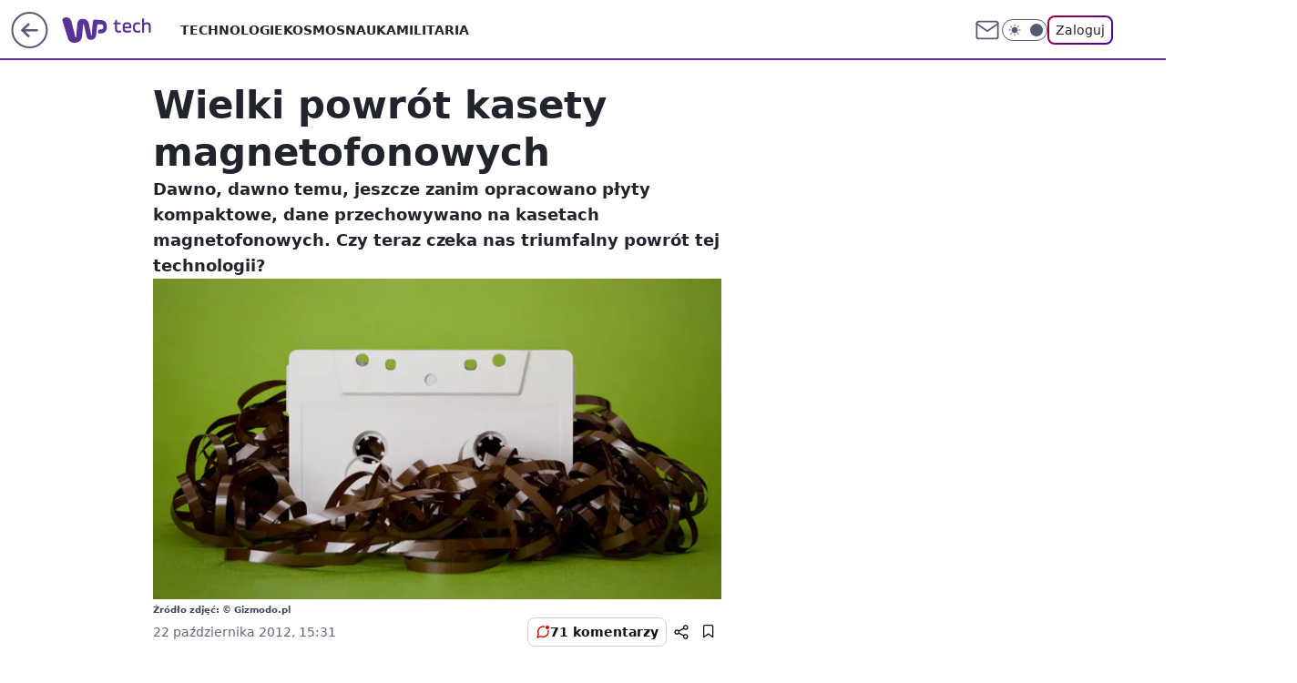

--- FILE ---
content_type: application/javascript
request_url: https://rek.www.wp.pl/gaf.js?rv=2&sn=tech&pvid=4385fa6860cb6010831f&rekids=234802&whbid-test=1&phtml=tech.wp.pl%2Fwielki-powrot-kasety-magnetofonowych%2C6034866461328001a&abtest=adtech%7CPRGM-1047%7CA%3Badtech%7CPU-335%7CA%3Badtech%7CPRG-3468%7CA%3Badtech%7CPRGM-1036%7CD%3Badtech%7CFP-76%7CA%3Badtech%7CPRGM-1356%7CA%3Badtech%7CPRGM-1419%7CB%3Badtech%7CPRGM-1589%7CA%3Badtech%7CPRGM-1576%7CA%3Badtech%7CPRGM-1443%7CA%3Badtech%7CPRGM-1421%7CA%3Badtech%7CPRGM-1587%7CB%3Badtech%7CPRGM-1215%7CC&PWA_adbd=0&darkmode=0&highLayout=0&layout=wide&navType=navigate&cdl=0&ctype=article&ciab=IAB19%2CIAB-v3-616%2CIAB19-11&cid=6034866461328001&csystem=ncr&cdate=2012-10-22&vw=1280&vh=720&p1=0&spin=h680d969&bcv=2
body_size: 3321
content:
h680d969({"spin":"h680d969","bunch":234802,"context":{"dsa":false,"minor":false,"bidRequestId":"295f23bd-7a4f-4af3-b1ba-dd2b9e84f96b","maConfig":{"timestamp":"2026-01-15T08:59:46.335Z"},"dfpConfig":{"timestamp":"2026-01-15T11:58:29.480Z"},"sda":[],"targeting":{"client":{},"server":{},"query":{"PWA_adbd":"0","abtest":"adtech|PRGM-1047|A;adtech|PU-335|A;adtech|PRG-3468|A;adtech|PRGM-1036|D;adtech|FP-76|A;adtech|PRGM-1356|A;adtech|PRGM-1419|B;adtech|PRGM-1589|A;adtech|PRGM-1576|A;adtech|PRGM-1443|A;adtech|PRGM-1421|A;adtech|PRGM-1587|B;adtech|PRGM-1215|C","bcv":"2","cdate":"2012-10-22","cdl":"0","ciab":"IAB19,IAB-v3-616,IAB19-11","cid":"6034866461328001","csystem":"ncr","ctype":"article","darkmode":"0","highLayout":"0","layout":"wide","navType":"navigate","p1":"0","phtml":"tech.wp.pl/wielki-powrot-kasety-magnetofonowych,6034866461328001a","pvid":"4385fa6860cb6010831f","rekids":"234802","rv":"2","sn":"tech","spin":"h680d969","vh":"720","vw":"1280","whbid-test":"1"}},"directOnly":0,"geo":{"country":"840","region":"","city":""},"statid":"","mlId":"","rshsd":"10","isRobot":false,"curr":{"EUR":4.2192,"USD":3.6346,"CHF":4.5302,"GBP":4.8692},"rv":"2","status":{"advf":2,"ma":2,"ma_ads-bidder":2,"ma_cpv-bidder":2,"ma_high-cpm-bidder":2}},"slots":{"11":{"delivered":"1","campaign":null,"dfpConfig":{"placement":"/89844762/Desktop_Tech.wp.pl_x11_art","roshash":"EILO","ceil":100,"sizes":[[336,280],[640,280],[300,250]],"namedSizes":["fluid"],"div":"div-gpt-ad-x11-art","targeting":{"DFPHASH":"AEHK","emptygaf":"0"},"gfp":"EILO"}},"12":{"delivered":"1","campaign":null,"dfpConfig":{"placement":"/89844762/Desktop_Tech.wp.pl_x12_art","roshash":"EILO","ceil":100,"sizes":[[336,280],[640,280],[300,250]],"namedSizes":["fluid"],"div":"div-gpt-ad-x12-art","targeting":{"DFPHASH":"AEHK","emptygaf":"0"},"gfp":"EILO"}},"13":{"delivered":"1","campaign":null,"dfpConfig":{"placement":"/89844762/Desktop_Tech.wp.pl_x13_art","roshash":"EILO","ceil":100,"sizes":[[336,280],[640,280],[300,250]],"namedSizes":["fluid"],"div":"div-gpt-ad-x13-art","targeting":{"DFPHASH":"AEHK","emptygaf":"0"},"gfp":"EILO"}},"14":{"delivered":"1","campaign":null,"dfpConfig":{"placement":"/89844762/Desktop_Tech.wp.pl_x14_art","roshash":"EILO","ceil":100,"sizes":[[336,280],[640,280],[300,250]],"namedSizes":["fluid"],"div":"div-gpt-ad-x14-art","targeting":{"DFPHASH":"AEHK","emptygaf":"0"},"gfp":"EILO"}},"15":{"delivered":"1","campaign":null,"dfpConfig":{"placement":"/89844762/Desktop_Tech.wp.pl_x15_art","roshash":"EILO","ceil":100,"sizes":[[728,90],[970,300],[950,90],[980,120],[980,90],[970,150],[970,90],[970,250],[930,180],[950,200],[750,100],[970,66],[750,200],[960,90],[970,100],[750,300],[970,200],[950,300]],"namedSizes":["fluid"],"div":"div-gpt-ad-x15-art","targeting":{"DFPHASH":"AEHK","emptygaf":"0"},"gfp":"EILO"}},"16":{"delivered":"1","campaign":null,"dfpConfig":{"placement":"/89844762/Desktop_Tech.wp.pl_x16","roshash":"EILO","ceil":100,"sizes":[[728,90],[970,300],[950,90],[980,120],[980,90],[970,150],[970,90],[970,250],[930,180],[950,200],[750,100],[970,66],[750,200],[960,90],[970,100],[750,300],[970,200],[950,300]],"namedSizes":["fluid"],"div":"div-gpt-ad-x16","targeting":{"DFPHASH":"AEHK","emptygaf":"0"},"gfp":"EILO"}},"17":{"delivered":"1","campaign":null,"dfpConfig":{"placement":"/89844762/Desktop_Tech.wp.pl_x17","roshash":"EILO","ceil":100,"sizes":[[728,90],[970,300],[950,90],[980,120],[980,90],[970,150],[970,90],[970,250],[930,180],[950,200],[750,100],[970,66],[750,200],[960,90],[970,100],[750,300],[970,200],[950,300]],"namedSizes":["fluid"],"div":"div-gpt-ad-x17","targeting":{"DFPHASH":"AEHK","emptygaf":"0"},"gfp":"EILO"}},"18":{"delivered":"1","campaign":null,"dfpConfig":{"placement":"/89844762/Desktop_Tech.wp.pl_x18","roshash":"EILO","ceil":100,"sizes":[[728,90],[970,300],[950,90],[980,120],[980,90],[970,150],[970,90],[970,250],[930,180],[950,200],[750,100],[970,66],[750,200],[960,90],[970,100],[750,300],[970,200],[950,300]],"namedSizes":["fluid"],"div":"div-gpt-ad-x18","targeting":{"DFPHASH":"AEHK","emptygaf":"0"},"gfp":"EILO"}},"19":{"delivered":"1","campaign":null,"dfpConfig":{"placement":"/89844762/Desktop_Tech.wp.pl_x19","roshash":"EILO","ceil":100,"sizes":[[728,90],[970,300],[950,90],[980,120],[980,90],[970,150],[970,90],[970,250],[930,180],[950,200],[750,100],[970,66],[750,200],[960,90],[970,100],[750,300],[970,200],[950,300]],"namedSizes":["fluid"],"div":"div-gpt-ad-x19","targeting":{"DFPHASH":"AEHK","emptygaf":"0"},"gfp":"EILO"}},"2":{"delivered":"1","campaign":{"id":"188177","capping":"PWAck=27120606\u0026PWAclt=1","adm":{"bunch":"234802","creations":[{"cbConfig":{"blur":false,"bottomBar":false,"fullPage":false,"message":"Przekierowanie za {{time}} sekund{{y}}","timeout":15000},"height":870,"pixels":["//ad.doubleclick.net/ddm/trackimp/N9439.2133700WP/B34863457.437610904;dc_trk_aid=630899573;dc_trk_cid=248542827;ord=1768727359;dc_lat=;dc_rdid=;tag_for_child_directed_treatment=;tfua=;gdpr=${GDPR};gdpr_consent=${GDPR_CONSENT_755};ltd=${LIMITED_ADS};dc_tdv=1?"],"scalable":"1","showLabel":false,"src":"https://mamc.wpcdn.pl/188177/1767964640286/1920x870.jpg","trackers":{"click":[""],"cview":["//ma.wp.pl/ma.gif?clid=a34bb419bc1345d54896e03c36043d43\u0026SN=tech\u0026pvid=4385fa6860cb6010831f\u0026action=cvimp\u0026pg=tech.wp.pl\u0026par=test%3D0%26workfID%3D188177%26iabPageCategories%3D%26ttl%3D1768813759%26bidTimestamp%3D1768727359%26rekid%3D234802%26ip%3DVKBdH8TSUDgPvH4yWrJX70GpJpLgB-DsIP6js2ONFhw%26domain%3Dtech.wp.pl%26targetDomain%3Dwkruk.pl%26editedTimestamp%3D1767965028%26sn%3Dtech%26hBudgetRate%3DEHKPSVY%26partnerID%3D%26utility%3D-bwYnUpLCgvBJqRzIaxiN_8MOiOInewAs73vVr7K_P7b2an3sOsxpEmBSl6Vhxm0%26platform%3D8%26publisherID%3D308%26cur%3DPLN%26seatFee%3DjB3MGunn6O92jJMRAJxF2fJnAZPeU99Mq8VU4RhhTEM%26client_id%3D48831%26source%3DTG%26pvid%3D4385fa6860cb6010831f%26conversionValue%3D0%26inver%3D2%26seatID%3Da34bb419bc1345d54896e03c36043d43%26pricingModel%3DDL4689_oAzhnSVTr40HVsdT2qasYCDd7_xNkLlTlJKk%26geo%3D840%253B%253B%26hBidPrice%3DEHKPSVY%26contentID%3D6034866461328001%26emission%3D3043755%26order%3D265726%26isDev%3Dfalse%26ssp%3Dwp.pl%26userID%3D__UNKNOWN_TELL_US__%26slotID%3D002%26iabSiteCategories%3D%26bidReqID%3D295f23bd-7a4f-4af3-b1ba-dd2b9e84f96b%26slotSizeWxH%3D1920x870%26billing%3Dcpv%26org_id%3D25%26is_adblock%3D0%26bidderID%3D11%26medium%3Ddisplay%26device%3DPERSONAL_COMPUTER%26tpID%3D1402225%26is_robot%3D0%26creationID%3D1469494"],"impression":["//ma.wp.pl/ma.gif?clid=a34bb419bc1345d54896e03c36043d43\u0026SN=tech\u0026pvid=4385fa6860cb6010831f\u0026action=delivery\u0026pg=tech.wp.pl\u0026par=emission%3D3043755%26order%3D265726%26isDev%3Dfalse%26ssp%3Dwp.pl%26userID%3D__UNKNOWN_TELL_US__%26slotID%3D002%26iabSiteCategories%3D%26bidReqID%3D295f23bd-7a4f-4af3-b1ba-dd2b9e84f96b%26slotSizeWxH%3D1920x870%26billing%3Dcpv%26org_id%3D25%26is_adblock%3D0%26bidderID%3D11%26medium%3Ddisplay%26device%3DPERSONAL_COMPUTER%26tpID%3D1402225%26is_robot%3D0%26creationID%3D1469494%26test%3D0%26workfID%3D188177%26iabPageCategories%3D%26ttl%3D1768813759%26bidTimestamp%3D1768727359%26rekid%3D234802%26ip%3DVKBdH8TSUDgPvH4yWrJX70GpJpLgB-DsIP6js2ONFhw%26domain%3Dtech.wp.pl%26targetDomain%3Dwkruk.pl%26editedTimestamp%3D1767965028%26sn%3Dtech%26hBudgetRate%3DEHKPSVY%26partnerID%3D%26utility%3D-bwYnUpLCgvBJqRzIaxiN_8MOiOInewAs73vVr7K_P7b2an3sOsxpEmBSl6Vhxm0%26platform%3D8%26publisherID%3D308%26cur%3DPLN%26seatFee%3DjB3MGunn6O92jJMRAJxF2fJnAZPeU99Mq8VU4RhhTEM%26client_id%3D48831%26source%3DTG%26pvid%3D4385fa6860cb6010831f%26conversionValue%3D0%26inver%3D2%26seatID%3Da34bb419bc1345d54896e03c36043d43%26pricingModel%3DDL4689_oAzhnSVTr40HVsdT2qasYCDd7_xNkLlTlJKk%26geo%3D840%253B%253B%26hBidPrice%3DEHKPSVY%26contentID%3D6034866461328001"],"view":["//ma.wp.pl/ma.gif?clid=a34bb419bc1345d54896e03c36043d43\u0026SN=tech\u0026pvid=4385fa6860cb6010831f\u0026action=view\u0026pg=tech.wp.pl\u0026par=domain%3Dtech.wp.pl%26targetDomain%3Dwkruk.pl%26editedTimestamp%3D1767965028%26sn%3Dtech%26hBudgetRate%3DEHKPSVY%26partnerID%3D%26utility%3D-bwYnUpLCgvBJqRzIaxiN_8MOiOInewAs73vVr7K_P7b2an3sOsxpEmBSl6Vhxm0%26platform%3D8%26publisherID%3D308%26cur%3DPLN%26seatFee%3DjB3MGunn6O92jJMRAJxF2fJnAZPeU99Mq8VU4RhhTEM%26client_id%3D48831%26source%3DTG%26pvid%3D4385fa6860cb6010831f%26conversionValue%3D0%26inver%3D2%26seatID%3Da34bb419bc1345d54896e03c36043d43%26pricingModel%3DDL4689_oAzhnSVTr40HVsdT2qasYCDd7_xNkLlTlJKk%26geo%3D840%253B%253B%26hBidPrice%3DEHKPSVY%26contentID%3D6034866461328001%26emission%3D3043755%26order%3D265726%26isDev%3Dfalse%26ssp%3Dwp.pl%26userID%3D__UNKNOWN_TELL_US__%26slotID%3D002%26iabSiteCategories%3D%26bidReqID%3D295f23bd-7a4f-4af3-b1ba-dd2b9e84f96b%26slotSizeWxH%3D1920x870%26billing%3Dcpv%26org_id%3D25%26is_adblock%3D0%26bidderID%3D11%26medium%3Ddisplay%26device%3DPERSONAL_COMPUTER%26tpID%3D1402225%26is_robot%3D0%26creationID%3D1469494%26test%3D0%26workfID%3D188177%26iabPageCategories%3D%26ttl%3D1768813759%26bidTimestamp%3D1768727359%26rekid%3D234802%26ip%3DVKBdH8TSUDgPvH4yWrJX70GpJpLgB-DsIP6js2ONFhw"]},"transparentPlaceholder":false,"type":"image","url":"https://ad.doubleclick.net/ddm/trackclk/N9439.2133700WP/B34863457.437610904;dc_trk_aid=630899573;dc_trk_cid=248542827;dc_lat=;dc_rdid=;tag_for_child_directed_treatment=;tfua=;gdpr=${GDPR};gdpr_consent=${GDPR_CONSENT_755};ltd=${LIMITED_ADS};dc_tdv=1","width":1920}],"redir":"https://ma.wp.pl/redirma?SN=tech\u0026pvid=4385fa6860cb6010831f\u0026par=seatFee%3DjB3MGunn6O92jJMRAJxF2fJnAZPeU99Mq8VU4RhhTEM%26contentID%3D6034866461328001%26userID%3D__UNKNOWN_TELL_US__%26iabSiteCategories%3D%26slotSizeWxH%3D1920x870%26tpID%3D1402225%26editedTimestamp%3D1767965028%26is_robot%3D0%26ttl%3D1768813759%26ip%3DVKBdH8TSUDgPvH4yWrJX70GpJpLgB-DsIP6js2ONFhw%26platform%3D8%26conversionValue%3D0%26inver%3D2%26order%3D265726%26isDev%3Dfalse%26device%3DPERSONAL_COMPUTER%26test%3D0%26bidTimestamp%3D1768727359%26hBidPrice%3DEHKPSVY%26bidReqID%3D295f23bd-7a4f-4af3-b1ba-dd2b9e84f96b%26is_adblock%3D0%26bidderID%3D11%26workfID%3D188177%26domain%3Dtech.wp.pl%26targetDomain%3Dwkruk.pl%26billing%3Dcpv%26iabPageCategories%3D%26sn%3Dtech%26source%3DTG%26pvid%3D4385fa6860cb6010831f%26seatID%3Da34bb419bc1345d54896e03c36043d43%26slotID%3D002%26hBudgetRate%3DEHKPSVY%26partnerID%3D%26cur%3DPLN%26pricingModel%3DDL4689_oAzhnSVTr40HVsdT2qasYCDd7_xNkLlTlJKk%26geo%3D840%253B%253B%26emission%3D3043755%26ssp%3Dwp.pl%26org_id%3D25%26creationID%3D1469494%26client_id%3D48831%26medium%3Ddisplay%26rekid%3D234802%26utility%3D-bwYnUpLCgvBJqRzIaxiN_8MOiOInewAs73vVr7K_P7b2an3sOsxpEmBSl6Vhxm0%26publisherID%3D308\u0026url=","slot":"2"},"creative":{"Id":"1469494","provider":"ma_cpv-bidder","roshash":"GJMP","height":870,"width":1920,"touchpointId":"1402225","source":{"bidder":"cpv-bidder"}},"sellingModel":{"model":"CPM_INT"}},"dfpConfig":{"placement":"/89844762/Desktop_Tech.wp.pl_x02","roshash":"GJMP","ceil":100,"sizes":[[970,300],[970,600],[750,300],[950,300],[980,600],[1920,870],[1200,600],[750,400],[960,640]],"namedSizes":["fluid"],"div":"div-gpt-ad-x02","targeting":{"DFPHASH":"CFIL","emptygaf":"0"},"gfp":"FNQT"}},"24":{"delivered":"","campaign":null,"dfpConfig":null},"25":{"delivered":"1","campaign":null,"dfpConfig":{"placement":"/89844762/Desktop_Tech.wp.pl_x25_art","roshash":"EILO","ceil":100,"sizes":[[336,280],[640,280],[300,250]],"namedSizes":["fluid"],"div":"div-gpt-ad-x25-art","targeting":{"DFPHASH":"AEHK","emptygaf":"0"},"gfp":"EILO"}},"27":{"delivered":"1","campaign":null,"dfpConfig":{"placement":"/89844762/Desktop_Tech.wp.pl_x27_art","roshash":"EILO","ceil":100,"sizes":[[160,600]],"namedSizes":["fluid"],"div":"div-gpt-ad-x27-art","targeting":{"DFPHASH":"AEHK","emptygaf":"0"},"gfp":"EILO"}},"28":{"delivered":"","campaign":null,"dfpConfig":null},"29":{"delivered":"","campaign":null,"dfpConfig":null},"3":{"delivered":"1","campaign":null,"dfpConfig":{"placement":"/89844762/Desktop_Tech.wp.pl_x03_art","roshash":"EILO","ceil":100,"sizes":[[728,90],[970,300],[950,90],[980,120],[980,90],[970,150],[970,90],[970,250],[930,180],[950,200],[750,100],[970,66],[750,200],[960,90],[970,100],[750,300],[970,200],[950,300]],"namedSizes":["fluid"],"div":"div-gpt-ad-x03-art","targeting":{"DFPHASH":"AEHK","emptygaf":"0"},"gfp":"EILO"}},"32":{"delivered":"1","campaign":null,"dfpConfig":{"placement":"/89844762/Desktop_Tech.wp.pl_x32_art","roshash":"EILO","ceil":100,"sizes":[[336,280],[640,280],[300,250]],"namedSizes":["fluid"],"div":"div-gpt-ad-x32-art","targeting":{"DFPHASH":"AEHK","emptygaf":"0"},"gfp":"EILO"}},"33":{"delivered":"1","campaign":null,"dfpConfig":{"placement":"/89844762/Desktop_Tech.wp.pl_x33_art","roshash":"EILO","ceil":100,"sizes":[[336,280],[640,280],[300,250]],"namedSizes":["fluid"],"div":"div-gpt-ad-x33-art","targeting":{"DFPHASH":"AEHK","emptygaf":"0"},"gfp":"EILO"}},"34":{"delivered":"1","campaign":null,"dfpConfig":{"placement":"/89844762/Desktop_Tech.wp.pl_x34_art","roshash":"EILO","ceil":100,"sizes":[[300,250]],"namedSizes":["fluid"],"div":"div-gpt-ad-x34-art","targeting":{"DFPHASH":"AEHK","emptygaf":"0"},"gfp":"EILO"}},"35":{"delivered":"1","campaign":null,"dfpConfig":{"placement":"/89844762/Desktop_Tech.wp.pl_x35_art","roshash":"EILO","ceil":100,"sizes":[[300,600],[300,250]],"namedSizes":["fluid"],"div":"div-gpt-ad-x35-art","targeting":{"DFPHASH":"AEHK","emptygaf":"0"},"gfp":"EILO"}},"36":{"delivered":"1","campaign":null,"dfpConfig":{"placement":"/89844762/Desktop_Tech.wp.pl_x36_art","roshash":"EILO","ceil":100,"sizes":[[300,600],[300,250]],"namedSizes":["fluid"],"div":"div-gpt-ad-x36-art","targeting":{"DFPHASH":"AEHK","emptygaf":"0"},"gfp":"EILO"}},"37":{"delivered":"1","campaign":null,"dfpConfig":{"placement":"/89844762/Desktop_Tech.wp.pl_x37_art","roshash":"EILO","ceil":100,"sizes":[[300,600],[300,250]],"namedSizes":["fluid"],"div":"div-gpt-ad-x37-art","targeting":{"DFPHASH":"AEHK","emptygaf":"0"},"gfp":"EILO"}},"40":{"delivered":"1","campaign":null,"dfpConfig":{"placement":"/89844762/Desktop_Tech.wp.pl_x40","roshash":"EJMP","ceil":100,"sizes":[[300,250]],"namedSizes":["fluid"],"div":"div-gpt-ad-x40","targeting":{"DFPHASH":"AFIL","emptygaf":"0"},"gfp":"EJMP"}},"5":{"delivered":"1","campaign":null,"dfpConfig":{"placement":"/89844762/Desktop_Tech.wp.pl_x05_art","roshash":"EILO","ceil":100,"sizes":[[336,280],[640,280],[300,250]],"namedSizes":["fluid"],"div":"div-gpt-ad-x05-art","targeting":{"DFPHASH":"AEHK","emptygaf":"0"},"gfp":"EILO"}},"50":{"delivered":"1","campaign":null,"dfpConfig":{"placement":"/89844762/Desktop_Tech.wp.pl_x50_art","roshash":"EILO","ceil":100,"sizes":[[728,90],[970,300],[950,90],[980,120],[980,90],[970,150],[970,90],[970,250],[930,180],[950,200],[750,100],[970,66],[750,200],[960,90],[970,100],[750,300],[970,200],[950,300]],"namedSizes":["fluid"],"div":"div-gpt-ad-x50-art","targeting":{"DFPHASH":"AEHK","emptygaf":"0"},"gfp":"EILO"}},"52":{"delivered":"1","campaign":null,"dfpConfig":{"placement":"/89844762/Desktop_Tech.wp.pl_x52_art","roshash":"EILO","ceil":100,"sizes":[[300,250]],"namedSizes":["fluid"],"div":"div-gpt-ad-x52-art","targeting":{"DFPHASH":"AEHK","emptygaf":"0"},"gfp":"EILO"}},"529":{"delivered":"1","campaign":null,"dfpConfig":{"placement":"/89844762/Desktop_Tech.wp.pl_x529","roshash":"EILO","ceil":100,"sizes":[[300,250]],"namedSizes":["fluid"],"div":"div-gpt-ad-x529","targeting":{"DFPHASH":"AEHK","emptygaf":"0"},"gfp":"EILO"}},"53":{"delivered":"1","campaign":null,"dfpConfig":{"placement":"/89844762/Desktop_Tech.wp.pl_x53_art","roshash":"EILO","ceil":100,"sizes":[[728,90],[970,300],[950,90],[980,120],[980,90],[970,150],[970,600],[970,90],[970,250],[930,180],[950,200],[750,100],[970,66],[750,200],[960,90],[970,100],[750,300],[970,200],[940,600]],"namedSizes":["fluid"],"div":"div-gpt-ad-x53-art","targeting":{"DFPHASH":"AEHK","emptygaf":"0"},"gfp":"EILO"}},"531":{"delivered":"1","campaign":null,"dfpConfig":{"placement":"/89844762/Desktop_Tech.wp.pl_x531","roshash":"EILO","ceil":100,"sizes":[[300,250]],"namedSizes":["fluid"],"div":"div-gpt-ad-x531","targeting":{"DFPHASH":"AEHK","emptygaf":"0"},"gfp":"EILO"}},"541":{"delivered":"1","campaign":null,"dfpConfig":{"placement":"/89844762/Desktop_Tech.wp.pl_x541_art","roshash":"EILO","ceil":100,"sizes":[[300,600],[300,250]],"namedSizes":["fluid"],"div":"div-gpt-ad-x541-art","targeting":{"DFPHASH":"AEHK","emptygaf":"0"},"gfp":"EILO"}},"59":{"delivered":"1","campaign":null,"dfpConfig":{"placement":"/89844762/Desktop_Tech.wp.pl_x59_art","roshash":"EILO","ceil":100,"sizes":[[300,600],[300,250]],"namedSizes":["fluid"],"div":"div-gpt-ad-x59-art","targeting":{"DFPHASH":"AEHK","emptygaf":"0"},"gfp":"EILO"}},"6":{"delivered":"","campaign":null,"dfpConfig":null},"61":{"delivered":"1","campaign":null,"dfpConfig":{"placement":"/89844762/Desktop_Tech.wp.pl_x61_art","roshash":"EILO","ceil":100,"sizes":[[336,280],[640,280],[300,250]],"namedSizes":["fluid"],"div":"div-gpt-ad-x61-art","targeting":{"DFPHASH":"AEHK","emptygaf":"0"},"gfp":"EILO"}},"67":{"delivered":"1","campaign":null,"dfpConfig":{"placement":"/89844762/Desktop_Tech.wp.pl_x67_art","roshash":"EHNQ","ceil":100,"sizes":[[300,50]],"namedSizes":["fluid"],"div":"div-gpt-ad-x67-art","targeting":{"DFPHASH":"ADJM","emptygaf":"0"},"gfp":"EHNQ"}},"7":{"delivered":"","campaign":null,"dfpConfig":null},"70":{"delivered":"1","campaign":null,"dfpConfig":{"placement":"/89844762/Desktop_Tech.wp.pl_x70_art","roshash":"EILO","ceil":100,"sizes":[[728,90],[970,300],[950,90],[980,120],[980,90],[970,150],[970,90],[970,250],[930,180],[950,200],[750,100],[970,66],[750,200],[960,90],[970,100],[750,300],[970,200],[950,300]],"namedSizes":["fluid"],"div":"div-gpt-ad-x70-art","targeting":{"DFPHASH":"AEHK","emptygaf":"0"},"gfp":"EILO"}},"716":{"delivered":"","campaign":null,"dfpConfig":null},"717":{"delivered":"","campaign":null,"dfpConfig":null},"72":{"delivered":"1","campaign":null,"dfpConfig":{"placement":"/89844762/Desktop_Tech.wp.pl_x72_art","roshash":"EILO","ceil":100,"sizes":[[300,250]],"namedSizes":["fluid"],"div":"div-gpt-ad-x72-art","targeting":{"DFPHASH":"AEHK","emptygaf":"0"},"gfp":"EILO"}},"79":{"delivered":"1","campaign":null,"dfpConfig":{"placement":"/89844762/Desktop_Tech.wp.pl_x79_art","roshash":"EILO","ceil":100,"sizes":[[300,600],[300,250]],"namedSizes":["fluid"],"div":"div-gpt-ad-x79-art","targeting":{"DFPHASH":"AEHK","emptygaf":"0"},"gfp":"EILO"}},"8":{"delivered":"","campaign":null,"dfpConfig":null},"80":{"delivered":"1","campaign":null,"dfpConfig":{"placement":"/89844762/Desktop_Tech.wp.pl_x80_art","roshash":"EHPS","ceil":100,"sizes":[[1,1]],"namedSizes":["fluid"],"div":"div-gpt-ad-x80-art","isNative":1,"targeting":{"DFPHASH":"ADLO","emptygaf":"0"},"gfp":"EHPS"}},"81":{"delivered":"1","campaign":null,"dfpConfig":{"placement":"/89844762/Desktop_Tech.wp.pl_x81_art","roshash":"EHPS","ceil":100,"sizes":[[1,1]],"namedSizes":["fluid"],"div":"div-gpt-ad-x81-art","isNative":1,"targeting":{"DFPHASH":"ADLO","emptygaf":"0"},"gfp":"EHPS"}},"810":{"delivered":"","campaign":null,"dfpConfig":null},"811":{"delivered":"","campaign":null,"dfpConfig":null},"812":{"delivered":"","campaign":null,"dfpConfig":null},"813":{"delivered":"","campaign":null,"dfpConfig":null},"814":{"delivered":"","campaign":null,"dfpConfig":null},"815":{"delivered":"","campaign":null,"dfpConfig":null},"816":{"delivered":"","campaign":null,"dfpConfig":null},"817":{"delivered":"","campaign":null,"dfpConfig":null},"82":{"delivered":"1","campaign":null,"dfpConfig":{"placement":"/89844762/Desktop_Tech.wp.pl_x82_art","roshash":"EHPS","ceil":100,"sizes":[[1,1]],"namedSizes":["fluid"],"div":"div-gpt-ad-x82-art","isNative":1,"targeting":{"DFPHASH":"ADLO","emptygaf":"0"},"gfp":"EHPS"}},"826":{"delivered":"","campaign":null,"dfpConfig":null},"827":{"delivered":"","campaign":null,"dfpConfig":null},"828":{"delivered":"","campaign":null,"dfpConfig":null},"83":{"delivered":"1","campaign":null,"dfpConfig":{"placement":"/89844762/Desktop_Tech.wp.pl_x83_art","roshash":"EHPS","ceil":100,"sizes":[[1,1]],"namedSizes":["fluid"],"div":"div-gpt-ad-x83-art","isNative":1,"targeting":{"DFPHASH":"ADLO","emptygaf":"0"},"gfp":"EHPS"}},"89":{"delivered":"","campaign":null,"dfpConfig":null},"90":{"delivered":"1","campaign":null,"dfpConfig":{"placement":"/89844762/Desktop_Tech.wp.pl_x90_art","roshash":"EILO","ceil":100,"sizes":[[728,90],[970,300],[950,90],[980,120],[980,90],[970,150],[970,90],[970,250],[930,180],[950,200],[750,100],[970,66],[750,200],[960,90],[970,100],[750,300],[970,200],[950,300]],"namedSizes":["fluid"],"div":"div-gpt-ad-x90-art","targeting":{"DFPHASH":"AEHK","emptygaf":"0"},"gfp":"EILO"}},"92":{"delivered":"1","campaign":null,"dfpConfig":{"placement":"/89844762/Desktop_Tech.wp.pl_x92_art","roshash":"EILO","ceil":100,"sizes":[[300,250]],"namedSizes":["fluid"],"div":"div-gpt-ad-x92-art","targeting":{"DFPHASH":"AEHK","emptygaf":"0"},"gfp":"EILO"}},"93":{"delivered":"1","campaign":null,"dfpConfig":{"placement":"/89844762/Desktop_Tech.wp.pl_x93_art","roshash":"EILO","ceil":100,"sizes":[[300,600],[300,250]],"namedSizes":["fluid"],"div":"div-gpt-ad-x93-art","targeting":{"DFPHASH":"AEHK","emptygaf":"0"},"gfp":"EILO"}},"94":{"delivered":"1","campaign":null,"dfpConfig":{"placement":"/89844762/Desktop_Tech.wp.pl_x94_art","roshash":"EILO","ceil":100,"sizes":[[300,600],[300,250]],"namedSizes":["fluid"],"div":"div-gpt-ad-x94-art","targeting":{"DFPHASH":"AEHK","emptygaf":"0"},"gfp":"EILO"}},"95":{"delivered":"1","campaign":null,"dfpConfig":{"placement":"/89844762/Desktop_Tech.wp.pl_x95_art","roshash":"EILO","ceil":100,"sizes":[[300,600],[300,250]],"namedSizes":["fluid"],"div":"div-gpt-ad-x95-art","targeting":{"DFPHASH":"AEHK","emptygaf":"0"},"gfp":"EILO"}},"99":{"delivered":"1","campaign":null,"dfpConfig":{"placement":"/89844762/Desktop_Tech.wp.pl_x99_art","roshash":"EILO","ceil":100,"sizes":[[300,600],[300,250]],"namedSizes":["fluid"],"div":"div-gpt-ad-x99-art","targeting":{"DFPHASH":"AEHK","emptygaf":"0"},"gfp":"EILO"}}},"bdd":{}});